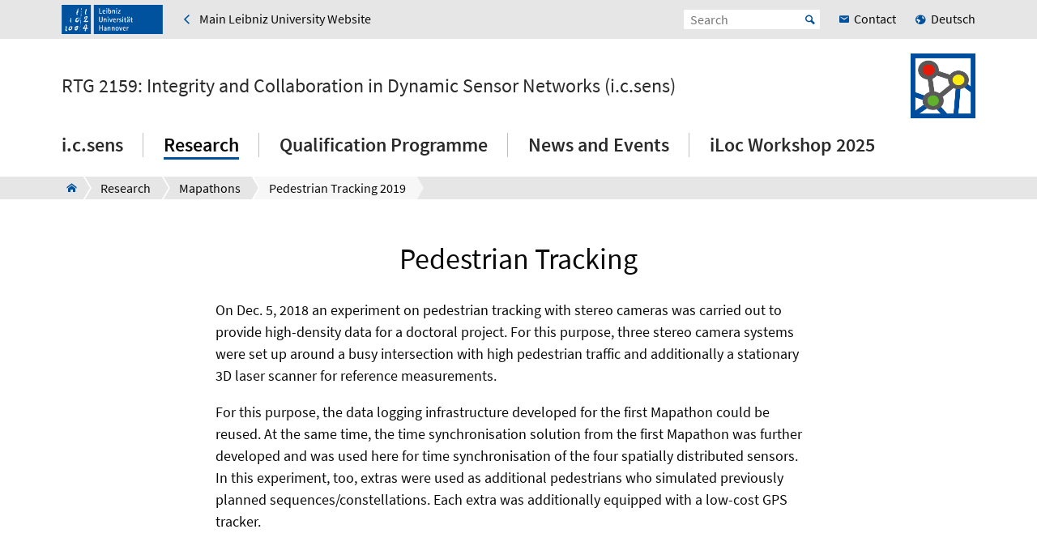

--- FILE ---
content_type: text/html; charset=utf-8
request_url: https://www.icsens.uni-hannover.de/en/research/mapathons/pedestrian-tracking-2019
body_size: 7508
content:
<!DOCTYPE html>
<html xmlns="http://www.w3.org/1999/xhtml" xml:lang="en" lang="en" class="js pl">
<head>

<meta charset="utf-8">
<!-- 
	This website is powered by TYPO3 - inspiring people to share!
	TYPO3 is a free open source Content Management Framework initially created by Kasper Skaarhoj and licensed under GNU/GPL.
	TYPO3 is copyright 1998-2025 of Kasper Skaarhoj. Extensions are copyright of their respective owners.
	Information and contribution at https://typo3.org/
-->


<link rel="shortcut icon" href="/fileadmin/site-templates/logos/icsens/ICSENS_favicon2.png" type="image/png">

<meta name="generator" content="TYPO3 CMS" />
<meta name="robots" content="index,follow" />
<meta name="viewport" content="width=device-width, initial-scale=1.0" />
<meta property="og:site_name" content="Leibniz Universität Hannover" />
<meta name="twitter:card" content="summary" />


<link rel="stylesheet" type="text/css" href="/typo3temp/assets/css/c95887218e.css?1755787288" media="all">
<link rel="stylesheet" type="text/css" href="/typo3conf/ext/t3luhepv/Resources/Public/Css/t3luhepv-min.css?1765176731" media="all">
<link rel="stylesheet" type="text/css" href="/typo3conf/ext/t3luhpublications/Resources/Public/Css/t3luhpublications-min.css?1718869135" media="all">
<link rel="stylesheet" type="text/css" href="/typo3conf/ext/t3luhresprojects/Resources/Public/Css/t3luhresproject-min.css?1728387391" media="all">
<link rel="stylesheet" type="text/css" href="/typo3conf/ext/t3luhunisearch/Resources/Public/css/t3luhunisearch-min.css?1730111020" media="all">
<link rel="stylesheet" type="text/css" href="/typo3conf/ext/luh_website/Resources/Public/Build/Css/page_decentral_facility.min.css?1764766512" media="all">



<script src="/typo3conf/ext/luh_website/Resources/Public/Build/JavaScript/app.min.js?1764766512"></script>


<title>Pedestrian Tracking 2019&nbsp;&ndash;&nbsp;RTG 2159: Integrity and Collaboration in Dynamic Sensor Networks (i.c.sens)&nbsp;&ndash;&nbsp;Leibniz University Hannover</title>
<link rel="apple-touch-icon" href="/fileadmin/site-templates/logos/icsens/ICSENS_favicon2.png">
<link rel="canonical" href="https://www.icsens.uni-hannover.de/en/research/mapathons/pedestrian-tracking-2019"/>

<link rel="alternate" hreflang="de-DE" href="https://www.icsens.uni-hannover.de/de/forschung/mapathons/pedestrian-tracking-2019"/>
<link rel="alternate" hreflang="en-GB" href="https://www.icsens.uni-hannover.de/en/research/mapathons/pedestrian-tracking-2019"/>
<link rel="alternate" hreflang="x-default" href="https://www.icsens.uni-hannover.de/de/forschung/mapathons/pedestrian-tracking-2019"/>
</head>
<body>


<div class="off-canvas-wrapper">
	<div class="off-canvas-content" data-off-canvas-content>

		


		<div class="o-shaded">
			
	<div class="row c-topbar c-topbar--big" style="position: static">
		<div class="column c-topbar__element">
			

			
				
						<a href="http://www.uni-hannover.de" title="Leibniz Universität Hannover" class="c-topbar__item">
							<img class="c-logo__image" alt="Leibniz Universität Hannover" src="/typo3conf/ext/luh_website/Resources/Public/Images/Logo/luh_logo.svg" width="125" height="36" />
						</a>
					
			

			

			


	
			<a href="https://www.uni-hannover.de/en" class="c-link u-icon u-icon--arrow-left show-for-medium c-topbar__item c-topbar__link">
				<span>Main Leibniz University Website</span>
			</a>
		


			

			
		</div>

		<div class="columns shrink c-topbar__element c-topbar__element--right align-right">
			
				


		
				


    
        
            
                    <a href="/de/forschung/mapathons/pedestrian-tracking-2019" role="menuitem" tabindex="0"
                       class="show-for-small-only c-link c-topbar__item
                c-topbar__item--align-right u-icon u-icon--earth2 c-topbar__link">Deutsch</a>
                
        
            <span></span>
        
    

			
	
			

			
	<div class="c-topbar__item c-topbar__item--align-right" role="search">
		<form method="get" name="searchform" action="/en/search">

			<label for="search-open" class="c-searchbox__label c-topbar__link u-icon u-icon--search hide-for-medium" aria-label="Open search" tabindex="-1"></label>

			<input id="search-open" class="c-searchbox--icon" aria-label="Open search" type="checkbox">

			<div class="c-searchbox o-brand">
				<input class="c-searchbox__input searchfield t3luhunisearch_textfield"
				       placeholder="Search"
				       type="text"
				       name="tx_t3luhunisearch_search[input_name_searchstring]">
				<button type="submit" class="c-searchbox__button" aria-label="Suche starten">Start</button>
			</div>
		</form>
	</div>



			
				<a href="/en/icsens/contact" class="c-link c-topbar__item c-topbar__item--align-right show-for-xlarge c-topbar__link c-link--contact"><span>Contact</span></a>
			

			


		
				


    
        
            
                    <a href="/de/forschung/mapathons/pedestrian-tracking-2019" role="menuitem" tabindex="0"
                       class="show-for-medium c-link c-topbar__item
                c-topbar__item--align-right u-icon u-icon--earth2 c-topbar__link">Deutsch</a>
                
        
            <span></span>
        
    

			
	
		</div>
	</div>

		</div>
	






		<header class="row">
	<div class="column small-12">
		<div class="c-header c-header--decentral">

			<div class="c-identity">
				
					<div class="c-identity__title small-order-2">
						
		<a href="/en/" class="c-identity__text">
			RTG 2159: Integrity and Collaboration in Dynamic Sensor Networks (i.c.sens)
		</a>
	

					</div>
				

				
					
	<a href="/en/" class="c-identity__logo small-order-1 xlarge-order-2">
		<img class="c-identity__image" title="Logo i.c.sens" alt="Logo i.c.sens" src="/fileadmin/site-templates/logos/icsens/ICSENS_logo.png" width="631" height="631" />
	</a>

				
			</div>

			<div class="c-header__menu">
				<a href="#" class="c-burger c-burger--decentral" data-toggle="offCanvas" aria-label="Open menu" tabindex="0">
	<svg role="img" shape-rendering="crispEdges">
		<use xlink:href="/typo3conf/ext/luh_website/Resources/Public/Images/Icon/menu7.svg#icon-menu7"></use>
	</svg>
</a>

				


		<nav class="c-navigation-main c-navigation-main--full-width">
			
	
		
			
					
							<div class="c-navigation-main__item is-first   "
								 data-dropdown-trigger="main-navigation-3099" tabindex="0" aria-haspopup="true">
								<span class="c-navigation-main__link">i.c.sens</span>
							</div>
							<div class="c-dropdown c-dropdown--menu o-shaded show-for-large" data-dropdown-selector="main-navigation-3099" aria-label="submenu">
								<div class="c-dropdown__container">
									<div class="c-section-menu__header">
										<div class="row c-section-menu__header-content">
											<div class="column medium-3 c-section-menu">
												<div class="c-dropdown__title">i.c.sens</div>
											</div>
											<div class="column medium-3 c-section-menu">
												<a href="/en/icsens" class="c-link--overview u-icon u-icon--stack-empty"><span>go to overview</span></a>
											</div>
											<div class="column medium-3 c-section-menu"></div>
											<div class="column medium-3 c-section-menu">
												<button class="c-button--close float-right" data-dropdown-close="main-navigation" tabindex="-1">
													Close menu
												</button>
											</div>
											<div class="c-section-menu__border"></div>
										</div>
									</div>

									<div class="row c-section-menu__content">
										
											
<div class="columns small-3 c-section-menu">
	
		
			<a href="/en/icsens/team" class="c-section-menu__link u-text--hyphens" tabindex="0">
				<span>Team</span>
			</a>
		
	
		
	
		
	
		
	
		
			<a href="/en/icsens/job-opportunities" class="c-section-menu__link u-text--hyphens" tabindex="0">
				<span>Job Opportunities</span>
			</a>
		
	
		
	
</div>
											
<div class="columns small-3 c-section-menu">
	
		
	
		
			<a href="/en/icsens/management-and-organisation" class="c-section-menu__link u-text--hyphens" tabindex="0">
				<span>Management and organisation</span>
			</a>
		
	
		
	
		
	
		
	
		
			<a href="/en/icsens/contact" class="c-section-menu__link u-text--hyphens" tabindex="0">
				<span>Contact</span>
			</a>
		
	
</div>
											
<div class="columns small-3 c-section-menu">
	
		
	
		
	
		
			<a href="/en/icsens/participating-institutions" class="c-section-menu__link u-text--hyphens" tabindex="0">
				<span>Participating institutions</span>
			</a>
		
	
		
	
		
	
		
	
</div>
											
<div class="columns small-3 c-section-menu">
	
		
	
		
	
		
	
		
			<a href="/en/icsens/equal-opportunities" class="c-section-menu__link u-text--hyphens" tabindex="0">
				<span>Equal Opportunities</span>
			</a>
		
	
		
	
		
	
</div>
										
									</div>
								</div>
							</div>
						
				
		
			
					
							<div class="c-navigation-main__item    c-navigation-main__item--is-active"
								 data-dropdown-trigger="main-navigation-3092" tabindex="0" aria-haspopup="true">
								<span class="c-navigation-main__link">Research</span>
							</div>
							<div class="c-dropdown c-dropdown--menu o-shaded show-for-large" data-dropdown-selector="main-navigation-3092" aria-label="submenu">
								<div class="c-dropdown__container">
									<div class="c-section-menu__header">
										<div class="row c-section-menu__header-content">
											<div class="column medium-3 c-section-menu">
												<div class="c-dropdown__title">Research</div>
											</div>
											<div class="column medium-3 c-section-menu">
												<a href="/en/research" class="c-link--overview u-icon u-icon--stack-empty"><span>go to overview</span></a>
											</div>
											<div class="column medium-3 c-section-menu"></div>
											<div class="column medium-3 c-section-menu">
												<button class="c-button--close float-right" data-dropdown-close="main-navigation" tabindex="-1">
													Close menu
												</button>
											</div>
											<div class="c-section-menu__border"></div>
										</div>
									</div>

									<div class="row c-section-menu__content">
										
											
<div class="columns small-3 c-section-menu">
	
		
			<a href="/en/research/phd-projects" class="c-section-menu__link u-text--hyphens" tabindex="0">
				<span>PhD Projects</span>
			</a>
		
	
		
	
		
	
		
	
		
			<a href="/en/research/toolkit-collaborative-integrity" class="c-section-menu__link u-text--hyphens" tabindex="0">
				<span>Toolkit &quot;Collaborative Integrity&quot;</span>
			</a>
		
	
		
	
</div>
											
<div class="columns small-3 c-section-menu">
	
		
	
		
			<a href="/en/research/completed-dissertations" class="c-section-menu__link u-text--hyphens" tabindex="0">
				<span>Completed Dissertations</span>
			</a>
		
	
		
	
		
	
		
	
		
			<a href="/en/research/publications" class="c-section-menu__link u-text--hyphens" tabindex="0">
				<span>Publications</span>
			</a>
		
	
</div>
											
<div class="columns small-3 c-section-menu">
	
		
	
		
	
		
			<a href="/en/research/postdoc-projects" class="c-section-menu__link u-text--hyphens" tabindex="0">
				<span>PostDoc Projects</span>
			</a>
		
	
		
	
		
	
		
	
</div>
											
<div class="columns small-3 c-section-menu">
	
		
	
		
	
		
	
		
			<a href="/en/research/mapathons" class="c-section-menu__link u-text--hyphens c-section-menu__link--is-active" tabindex="0">
				<span>Mapathons</span>
			</a>
		
	
		
	
		
	
</div>
										
									</div>
								</div>
							</div>
						
				
		
			
					
							<div class="c-navigation-main__item    "
								 data-dropdown-trigger="main-navigation-3083" tabindex="0" aria-haspopup="true">
								<span class="c-navigation-main__link">Qualification Programme</span>
							</div>
							<div class="c-dropdown c-dropdown--menu o-shaded show-for-large" data-dropdown-selector="main-navigation-3083" aria-label="submenu">
								<div class="c-dropdown__container">
									<div class="c-section-menu__header">
										<div class="row c-section-menu__header-content">
											<div class="column medium-3 c-section-menu">
												<div class="c-dropdown__title">Qualification Programme</div>
											</div>
											<div class="column medium-3 c-section-menu">
												<a href="/en/qualification-programme" class="c-link--overview u-icon u-icon--stack-empty"><span>go to overview</span></a>
											</div>
											<div class="column medium-3 c-section-menu"></div>
											<div class="column medium-3 c-section-menu">
												<button class="c-button--close float-right" data-dropdown-close="main-navigation" tabindex="-1">
													Close menu
												</button>
											</div>
											<div class="c-section-menu__border"></div>
										</div>
									</div>

									<div class="row c-section-menu__content">
										
											
<div class="columns small-3 c-section-menu">
	
		
			<a href="/en/qualification-programme/rtg-specific-lectures" class="c-section-menu__link u-text--hyphens" tabindex="0">
				<span>RTG Specific Lectures</span>
			</a>
		
	
		
	
		
	
		
	
		
			<a href="/en/qualification-programme/retreats" class="c-section-menu__link u-text--hyphens" tabindex="0">
				<span>Retreats</span>
			</a>
		
	
		
	
</div>
											
<div class="columns small-3 c-section-menu">
	
		
	
		
			<a href="/en/qualification-programme/experimentierstube" class="c-section-menu__link u-text--hyphens" tabindex="0">
				<span>Experimentierstube</span>
			</a>
		
	
		
	
		
	
		
	
		
			<a href="/en/qualification-programme/publications" class="c-section-menu__link u-text--hyphens" tabindex="0">
				<span>Publications</span>
			</a>
		
	
</div>
											
<div class="columns small-3 c-section-menu">
	
		
	
		
	
		
			<a href="/en/qualification-programme/jour-fixe" class="c-section-menu__link u-text--hyphens" tabindex="0">
				<span>Jour Fixe</span>
			</a>
		
	
		
	
		
	
		
	
</div>
											
<div class="columns small-3 c-section-menu">
	
		
	
		
	
		
	
		
			<a href="/en/qualification-programme/supervisors-day" class="c-section-menu__link u-text--hyphens" tabindex="0">
				<span>Supervisors&#039; Day</span>
			</a>
		
	
		
	
		
	
</div>
										
									</div>
								</div>
							</div>
						
				
		
			
					
							<div class="c-navigation-main__item    "
								 data-dropdown-trigger="main-navigation-3102" tabindex="0" aria-haspopup="true">
								<span class="c-navigation-main__link">News and Events</span>
							</div>
							<div class="c-dropdown c-dropdown--menu o-shaded show-for-large" data-dropdown-selector="main-navigation-3102" aria-label="submenu">
								<div class="c-dropdown__container">
									<div class="c-section-menu__header">
										<div class="row c-section-menu__header-content">
											<div class="column medium-3 c-section-menu">
												<div class="c-dropdown__title">News and Events</div>
											</div>
											<div class="column medium-3 c-section-menu">
												<a href="/en/news-and-events" class="c-link--overview u-icon u-icon--stack-empty"><span>go to overview</span></a>
											</div>
											<div class="column medium-3 c-section-menu"></div>
											<div class="column medium-3 c-section-menu">
												<button class="c-button--close float-right" data-dropdown-close="main-navigation" tabindex="-1">
													Close menu
												</button>
											</div>
											<div class="c-section-menu__border"></div>
										</div>
									</div>

									<div class="row c-section-menu__content">
										
											
<div class="columns small-3 c-section-menu">
	
		
			<a href="/en/news-and-events/icsens-news" class="c-section-menu__link u-text--hyphens" tabindex="0">
				<span>i.c.sens News</span>
			</a>
		
	
		
	
		
	
		
	
</div>
											
<div class="columns small-3 c-section-menu">
	
		
	
		
			<a href="/en/news-and-events/news-from-the-faculty" class="c-section-menu__link u-text--hyphens" tabindex="0">
				<span>News from the Faculty</span>
			</a>
		
	
		
	
		
	
</div>
											
<div class="columns small-3 c-section-menu">
	
		
	
		
	
		
			<a href="/en/news-and-events/events" class="c-section-menu__link u-text--hyphens" tabindex="0">
				<span>Events</span>
			</a>
		
	
		
	
</div>
											
<div class="columns small-3 c-section-menu">
	
		
	
		
	
		
	
		
			<a href="/en/news-and-events/archive" class="c-section-menu__link u-text--hyphens" tabindex="0">
				<span>Archive</span>
			</a>
		
	
</div>
										
									</div>
								</div>
							</div>
						
				
		
			
					
							<div class="c-navigation-main__item  is-last  "
								 tabindex="0" aria-haspopup="true">
								<a href="/en/iloc-workshop-2025" class="c-navigation-main__link">iLoc Workshop 2025</a>
							</div>
						
				
		
		
			
		
			
		
			
		
			
		
			
		
	

		</nav>
	




			</div>
		</div>
	</div>
</header>
		
			
					



<div class="c-breadcrumb__wrap show-for-large">
    <div class="c-breadcrumb">
        <div class="row">
            <div class="column">
                <div class="c-breadcrumb-list">
                    <div class="c-breadcrumb-list__items">
                        <div class="c-breadcrumb-list__item c-breadcrumb-list__item--pre">&nbsp;</div>
                        <a href="/en/" class="c-breadcrumb-list__item c-breadcrumb-list__item--home show-for-large"><span class="c-breadcrumb-list__wrap u-icon u-icon--home2">DFG Research Training Group 2159 - Integrity and Collaboration in Dynamic Sensor Networks (i.c.sens)</span></a>
                        
                            
                                    <a href="/en/research"
                                       target=""
                                       class="c-breadcrumb-list__item"
                                       title="Research">
                                        <span  class="c-breadcrumb-list__wrap">Research</span>
                                    </a>
                                    
                                    
                                
                        
                            
                                    <a href="/en/research/mapathons"
                                       target=""
                                       class="c-breadcrumb-list__item"
                                       title="Mapathons">
                                        <span  class="c-breadcrumb-list__wrap">Mapathons</span>
                                    </a>
                                    
                                    
                                
                        
                            
                                    <div class="c-breadcrumb-list__item">
                                        <span class="c-breadcrumb-list__wrap">Pedestrian Tracking 2019</span>
                                    </div>
                                
                        
                    </div>
                </div>
            </div>
        </div>
    </div>
					



				</div>
			

		
			<div class="c-section__introduction">
				

		
				
				
						
								<div id="c63762" class="c-section">
									<div class="row">
										<div class="column">
											
													
															

	
		
				
			

		

		<h1 class="c-headline c-headline--h1 u-text--hyphens">

        Pedestrian Tracking
    </h1>
	


		

		




		
				
			
	


														
												
											
    

	



											


										</div>
									</div>
								</div>
							
					
			

	


			</div>
		


			<main class="c-section__wrapper">
				
					

		
				
				
						
								<div id="c63764" class="c-section">
									<div class="row">
										<div class="column">
											
													

	


												
											
	
		<div class="row align-center c-section__grid-indent" >
			
				
						<div class="small-12 medium-8 column c-section-grid__column">
							
								

		
				<div id="c63763" class="c-section__element">
					
							<div class="c-headline__equalizer" data-mh="ce-headline-63764">
								

	


							</div>
						
					
	<div class="c-text-media
">
		





















		
			<div class="c-text-media__text">
				<p>On Dec. 5, 2018 an experiment on pedestrian tracking with stereo cameras was carried out to provide high-density data for a doctoral project. For this purpose, three stereo camera systems were set up around a busy intersection with high pedestrian traffic and additionally a stationary 3D laser scanner for reference measurements. 
</p>
<p> For this purpose, the data logging infrastructure developed for the first Mapathon could be reused. At the same time, the time synchronisation solution from the first Mapathon was further developed and was used here for time synchronisation of the four spatially distributed sensors. In this experiment, too, extras were used as additional pedestrians who simulated previously planned sequences/constellations. Each extra was additionally equipped with a low-cost GPS tracker.</p>
			</div>
		
	</div>

					


				</div>
			

	


							
						</div>
					
			
		</div>
	

											


										</div>
									</div>
								</div>
							
					
			

	



		
				
				
						
								<div id="c77328" class="c-section">
									<div class="row">
										<div class="column">
											
													

	


												
											
	
		<div class="row align-center c-section__grid-indent" >
			
				
						<div class="small-12 medium-8 column c-section-grid__column">
							
								

		
				<div id="c77325" class="c-section__element">
					
							<div class="c-headline__equalizer" data-mh="ce-headline-77328">
								

	


							</div>
						
					
	<div class="c-text-media
">
		


	
		
			
				
					<figure class="c-figure ">
						
								
	
				<a href="/fileadmin/icsens/Images/SP_1.jpg" class="js-lightbox">
				
	
			
	<div data-responsive-image="1" class="c-figure__image">
		<img data-src="https://www.icsens.uni-hannover.de/fileadmin/_processed_/e/2/csm_SP_1_5639c6bb0d.jpg" />
		<img min-width="570" data-src="https://www.icsens.uni-hannover.de/fileadmin/_processed_/e/2/csm_SP_1_703ce7e498.jpg" />
		<img min-width="700" data-src="https://www.icsens.uni-hannover.de/fileadmin/_processed_/e/2/csm_SP_1_37e8ed57b1.jpg" />

		




	</div>

		

			</a>
		

							

						
					</figure>
				
			
		
	




















		
	</div>

					


				</div>
			

	


							
						</div>
					
			
				
						<div class="small-12 medium-8 column c-section-grid__column">
							
								

		
				<div id="c77326" class="c-section__element">
					
							<div class="c-headline__equalizer" data-mh="ce-headline-77328">
								

	


							</div>
						
					
	<div class="c-text-media
">
		


	
		
			
				
					<figure class="c-figure ">
						
								
	
				<a href="/fileadmin/icsens/Images/SP_3.jpg" class="js-lightbox">
				
	
			
	<div data-responsive-image="1" class="c-figure__image">
		<img data-src="https://www.icsens.uni-hannover.de/fileadmin/_processed_/5/5/csm_SP_3_545c977e46.jpg" />
		<img min-width="570" data-src="https://www.icsens.uni-hannover.de/fileadmin/_processed_/5/5/csm_SP_3_970057b389.jpg" />
		<img min-width="700" data-src="https://www.icsens.uni-hannover.de/fileadmin/_processed_/5/5/csm_SP_3_d2540a0f59.jpg" />

		




	</div>

		

			</a>
		

							

						
					</figure>
				
			
		
	




















		
	</div>

					


				</div>
			

	


							
						</div>
					
			
				
						<div class="small-12 medium-8 column c-section-grid__column">
							
								

		
				<div id="c77327" class="c-section__element">
					
							<div class="c-headline__equalizer" data-mh="ce-headline-77328">
								

	


							</div>
						
					
	<div class="c-text-media
">
		





















		
			<div class="c-text-media__text">
				<p> Over 1 h net duration of the experiment 600 GB raw data were generated. </p>
			</div>
		
	</div>

					


				</div>
			

	


							
						</div>
					
			
		</div>
	

											


										</div>
									</div>
								</div>
							
					
			

	



		
		
				<div id="c63767" class="c-section">
				
	
			
					<div class="c-section c-section--bg-gray">
				
		

	<div class="row">
		<div class="column">
			
				
			
			
				

		
				<div id="c63766" class="c-section__element">
					
							<div class="c-headline__equalizer" data-mh="ce-headline-63767">
								

	


							</div>
						
					
	
		<div class="row align-center c-section__grid-indent" >
			
				
						<div class="small-12 medium-8 column c-section-grid__column">
							
								

		
				<div id="c63765" class="c-section__element">
					
							<div class="c-headline__equalizer" data-mh="ce-headline-63766">
								

	


							</div>
						
					
	<div class="c-text-media
">
		





















		
			<div class="c-text-media__text">
				<p class="c-headline--h4"> <b>Sensors</b></p>
<p> - 3x Stereo Cameras (2 Pointgrey GS3-U3-23S6C-C + Allied Vision AV MAKO G-234C) 
</p>
<p>- Velodyne HDL-64E Laser Scanner 
</p>
<p>- 22x low-cost GPS Tracker</p>
			</div>
		
	</div>

					


				</div>
			

	


							
						</div>
					
			
		</div>
	

					


				</div>
			

	


			
		</div>
	</div>
	</div>

				


				</div>
			
	



		
		
				<div id="c75722" class="c-section">
					<div class="row">
						<div class="column">
							

    

		
				
				
						
								<div id="c71686" class="c-section">
									<div class="row">
										<div class="column">
											
													


												
											
		<div class="c-card c-card--contact c-card--contact--imageless">
			
			<div class="c-card--contact__header-container c-card--contact__header-container--mobile">
				

				
		<div class="c-card--contact__header">
			<div class="c-card--contact__text-wrapper c-card--contact__text-wrapper--header">
	<div class="c-card--contact__title">
		
			Dipl.-Inf. Colin Fischer
		
	</div>

	<div class="c-card--contact__misc">
		
	</div>
</div>

			
		</div>
	
			</div>

			<div class="c-card--contact__content-container c-card--contact__content-container--mobile">
				

	
			<div class="c-card--contact__content">
				
	<div class="c-card--contact__text-wrapper c-card--contact__text-wrapper--content">
		<div class="c-card--contact__subtitle ">
			Phone
		</div>
		<div class="c-card--contact__misc ">
			<a class="c-link c-link--inline" href="tel:+49 511 762 3723 ">+49 511 762 3723 </a>
		</div>
	</div>


				
	<div class="c-card--contact__text-wrapper c-card--contact__text-wrapper--content">
		<div class="c-card--contact__subtitle ">
			Fax
		</div>
		<div class="c-card--contact__misc ">
			<a class="c-link c-link--inline" href="tel:+49 511 762 2780 ">+49 511 762 2780 </a>
		</div>
	</div>


				
	<div class="c-card--contact__text-wrapper c-card--contact__text-wrapper--content">
		<div class="c-card--contact__subtitle ">
			Email
		</div>
		<div class="c-card--contact__misc ">
			<a class="c-link c-link--inline" href="javascript:linkTo_UnCryptMailto(%27nbjmup%2Bdpmjo%5C%2FgjtdifsAjlh%5C%2Fvoj.iboopwfs%5C%2Fef%5Cu0020%27);">colin.fischer@ikg.uni-hannover.de </a>
		</div>
	</div>


				

				


		<div class="c-card--contact__text-wrapper c-card--contact__text-wrapper--content">
			<div class="c-card--contact__subtitle ">
				Address
			</div>
			<div class="c-card--contact__misc ">
				Institut für Kartographie und Geoinformatik<br />
Appelstraße 9A<br />
30167 Hannover 
			</div>
		</div>
	


				
	<div class="c-card--contact__text-wrapper c-card--contact__text-wrapper--content">
		<div class="c-card--contact__subtitle ">
			Building
		</div>
		<div class="c-card--contact__misc ">
			<a class="c-link c-link--inline" target="_blank" href="https://info.cafm.uni-hannover.de/building/3408">3408</a>
		</div>
	</div>


				
	<div class="c-card--contact__text-wrapper c-card--contact__text-wrapper--content">
		<div class="c-card--contact__subtitle ">
			Room
		</div>
		<div class="c-card--contact__misc ">
			<a class="c-link c-link--inline" target="_blank" href="https://info.cafm.uni-hannover.de/room/3408/614">614</a>
		</div>
	</div>

			</div>
		

			</div>
		

			
			
					<div class="c-card--contact__header-container c-card--contact__header-container--desktop">
						
		<div class="c-card--contact__header">
			<div class="c-card--contact__text-wrapper c-card--contact__text-wrapper--header">
	<div class="c-card--contact__title">
		
			Dipl.-Inf. Colin Fischer
		
	</div>

	<div class="c-card--contact__misc">
		
	</div>
</div>
		</div>
		<div class="c-card--contact__header">
			
		</div>
	
					</div>
				

			<div class="c-card--contact__container c-card--contact__container--desktop">
				

				<div class="c-card--contact__content-container c-card--contact__content-container--columns">
					

	

			
				<div class="c-card--contact__content c-card--contact__content--desktop">
					
	<div class="c-card--contact__text-wrapper c-card--contact__text-wrapper--content">
		<div class="c-card--contact__subtitle c-card--contact__subtitle--indented">
			Phone
		</div>
		<div class="c-card--contact__misc c-card--contact__misc--indented">
			<a class="c-link c-link--inline" href="tel:+49 511 762 3723 ">+49 511 762 3723 </a>
		</div>
	</div>


					
	<div class="c-card--contact__text-wrapper c-card--contact__text-wrapper--content">
		<div class="c-card--contact__subtitle c-card--contact__subtitle--indented">
			Fax
		</div>
		<div class="c-card--contact__misc c-card--contact__misc--indented">
			<a class="c-link c-link--inline" href="tel:+49 511 762 2780 ">+49 511 762 2780 </a>
		</div>
	</div>


					
	<div class="c-card--contact__text-wrapper c-card--contact__text-wrapper--content">
		<div class="c-card--contact__subtitle c-card--contact__subtitle--indented">
			Email
		</div>
		<div class="c-card--contact__misc c-card--contact__misc--indented">
			<a class="c-link c-link--inline" href="javascript:linkTo_UnCryptMailto(%27nbjmup%2Bdpmjo%5C%2FgjtdifsAjlh%5C%2Fvoj.iboopwfs%5C%2Fef%5Cu0020%27);">colin.fischer@ikg.uni-hannover.de </a>
		</div>
	</div>


					
				</div>
			

			
				<div class="c-card--contact__content">
					


		<div class="c-card--contact__text-wrapper c-card--contact__text-wrapper--content">
			<div class="c-card--contact__subtitle c-card--contact__subtitle--indented">
				Address
			</div>
			<div class="c-card--contact__misc c-card--contact__misc--indented">
				Institut für Kartographie und Geoinformatik<br />
Appelstraße 9A<br />
30167 Hannover 
			</div>
		</div>
	


					
	<div class="c-card--contact__text-wrapper c-card--contact__text-wrapper--content">
		<div class="c-card--contact__subtitle c-card--contact__subtitle--indented">
			Building
		</div>
		<div class="c-card--contact__misc c-card--contact__misc--indented">
			<a class="c-link c-link--inline" target="_blank" href="https://info.cafm.uni-hannover.de/building/3408">3408</a>
		</div>
	</div>


					
	<div class="c-card--contact__text-wrapper c-card--contact__text-wrapper--content">
		<div class="c-card--contact__subtitle c-card--contact__subtitle--indented">
			Room
		</div>
		<div class="c-card--contact__misc c-card--contact__misc--indented">
			<a class="c-link c-link--inline" target="_blank" href="https://info.cafm.uni-hannover.de/room/3408/614">614</a>
		</div>
	</div>


				</div>
			
		

				</div>
			</div>
		
		</div>

		

		

		

	
											


										</div>
									</div>
								</div>
							
					
			

	




							


						</div>
					</div>
				</div>
			
	


				

				
						
					
			</main>

		

<div class="o-footer__wrap">

	<div class="row">
		<div class="column small-12">
			<p class="c-text--copyright">
				Last Change:
				
						08.09.22
					
				
						<span class="c-print u-icon u-icon--printer" onclick="javascript:window.print()">
								<span  class=" o-footer__link c-print__link">
									Print
								</span>
						</span>
					

			</p>

		</div>
	</div>

	<div class="o-footer">

		
			<div class="row o-footer__section">
				<div class="column small-12">
					

		
				
				
						
								<div id="c19391" class="c-section">
									<div class="row">
										<div class="column">
											
													

	


												
											
	<div class="row c-section-grid--33-33-33">
		<div class="column small-12 medium-4 large-4 c-section-grid__column  ">
			

<div class="row">
	<div class="column">
		

	


		

	

	<div class="c-element-slider">
		<div data-element-slider class="owl-carousel c-footer-slider">
			

				
						<a href="https://www.tu9.de/en/index.php" class="c-element-slider__item c-footer-slider__item">
							
	<span class="grayscale-wrapper">
		
				
					<img class="c-element-slider__image c-footer-slider__image" src="/fileadmin/icsens/footer/tu9-4c.svg" width="112" height="80" alt="" />
					
						<img class="c-element-slider__image c-element-slider__image--grayscale c-footer-slider__image" src="/fileadmin/icsens/footer/tu9-bw.svg" width="112" height="80" alt="" />
					
				

		
	</span>

						</a>
					

			
		</div>
	</div>

		


	</div>
</div>


		</div>
		<div class="column small-12 medium-4 large-4 c-section-grid__column  ">
			

<div class="row">
	<div class="column">
		

	
		
				
			

		

		<h3 class="c-headline c-headline--h3 u-text--hyphens">

        German Research Foundation
    </h3>
	


		

		




		
				
			
	


		

	

	<div class="c-element-slider">
		<div data-element-slider class="owl-carousel c-footer-slider">
			

				
						<a href="https://www.dfg.de/en" class="c-element-slider__item c-footer-slider__item">
							
	<span class="grayscale-wrapper">
		
				
					<img class="c-element-slider__image c-footer-slider__image" src="/fileadmin/_processed_/b/1/csm_dfg_logo_schriftzug_blau_6919ace7a7.png" width="620" height="80" alt="" />
					
						<img class="c-element-slider__image c-element-slider__image--grayscale c-footer-slider__image" src="/fileadmin/_processed_/b/c/csm_dfg_logo_schriftzug_schwarz_ab9ac97110.png" width="620" height="80" alt="" />
					
				

		
	</span>

						</a>
					

			
		</div>
	</div>

		


	</div>
</div>


		</div>
		<div class="column small-12 medium-4 large-4 c-section-grid__column  ">
			

<div class="row">
	<div class="column">
		

	


		

	

	<div class="c-element-slider">
		<div data-element-slider class="owl-carousel c-footer-slider">
			

				
						<a href="https://www.service-fuer-familien.uni-hannover.de/" class="c-element-slider__item c-footer-slider__item">
							
	<span class="grayscale-wrapper">
		
				
					<img class="c-element-slider__image c-footer-slider__image" src="/fileadmin/_processed_/e/8/csm_fgh-4c_a4b22b482f.png" width="85" height="80" alt="" />
					
						<img class="c-element-slider__image c-element-slider__image--grayscale c-footer-slider__image" src="/fileadmin/_processed_/a/d/csm_fgh-bw_124304cd89.png" width="85" height="80" alt="" />
					
				

		
	</span>

						</a>
					

			
		</div>
	</div>

		


	</div>
</div>


		</div>
	</div>

											


										</div>
									</div>
								</div>
							
					
			

	


				</div>
			</div>
		

		<div class="row o-footer__section">
			<div class="columns small-12 medium-12 shrink align-self-top">
				<div class="c-headline c-headline--normal">Contact us</div>

				
					<div class="show-for-small-only">
						
	<a href="/en/icsens/contact" class="c-button c-button--footer">
		<span class="u-icon u-icon--envelop5">Contact</span>
	</a>

					</div>
				

				<ul class="c-simple-list c-simple-list--horizontal c-footer__list--buttons">
					
						<li class="show-for-medium">
	<a href="/en/icsens/contact" class="c-button c-button--footer">
		<span class="u-icon u-icon--envelop5">Contact</span>
	</a>
</li>
					

					

					

					

					

					

					

					

					
				</ul>
			</div>

			<div class="columns small-12 medium-12 large-expand align-self-bottom">
				<ul class="c-simple-list c-simple-list--horizontal c-footer__list--menu">
					
						<li>
							
	&copy; 2025:&nbsp;
	<a href="https://www.uni-hannover.de/en/copyright/" class="o-footer__link">
		Leibniz University Hannover
	</a>

						</li>
					

					

					
						<li>
							<a href="/en/legal-information" title="Legal Information" class="o-footer__link">
								Legal Information
							</a>
						</li>
					

					
						<li>
							<a href="https://www.uni-hannover.de/en/datenschutzerklaerung/" title="Data Privacy" class="o-footer__link">
								Data Privacy
							</a>
						</li>
					
					
						
							<li>
								<a href="/en/barrierefreiheit" title="Accessibility Statement" class="o-footer__link">
									Accessibility Statement
								</a>
							</li>
						
							<li>
								<a href="/en/sitemap" title="Sitemap" class="o-footer__link">
									Sitemap
								</a>
							</li>
						
					
				</ul>
			</div>
		</div>
	</div>

</div>

<div id="top-button" class="js-hidden">
	<div class="c-button c-button--to-top u-icon--arrow-up js-scroll-to-top"></div>
</div>








	</div>

	
		


<div id="offCanvas" class="off-canvas position-right" data-off-canvas data-auto-focus="true"
	     xmlns:f="http://www.w3.org/1999/html"><div class="o-shaded offcanvas"><ul class="vertical menu offcanvas-menu" data-drilldown data-parent-link="true" role="menu" data-offcanvas-content><li data-off-canvas-xhr-item><div class="offcanvas__head row column"><div class="c-offcanvas-bm__backlink js-drilldown-back"><a tabindex="0" data-offcanvas-trigger="true" href="/en/?tx_luhwebsite_mobilenav%5Baction%5D=show&amp;tx_luhwebsite_mobilenav%5Bcontroller%5D=OffCanvas&amp;tx_luhwebsite_mobilenav%5Buid%5D=3092&amp;type=1513087837&amp;cHash=a384ae7a12cf79d6b6dee8871409e2b0"></a></div><div class="c-headline c-headline--medium"><div class="c-offcanvas-bm__title current-layer-name" data-offcanvas-title>
																	Mapathons

																</div></div></div></li><li data-off-canvas-xhr-item class="offcanvas-menu__item offcanvas-menu__item--primary"><a tabindex="0" class="c-link" href="/en/research/mapathons"><span>General Overview Mapathons</span></a></li><li data-off-canvas-xhr-item class=" offcanvas-menu__item offcanvas-menu__item--primary"><a tabindex="0" class="c-link   " href="/en/research/mapathons/mapathon-2017"><span>Mapathon 2017</span></a></li><li data-off-canvas-xhr-item class=" offcanvas-menu__item offcanvas-menu__item--primary"><a tabindex="0" class="c-link   " href="/en/research/mapathons/regular-measurements"><span>Regular Measurements</span></a></li><li data-off-canvas-xhr-item class=" offcanvas-menu__item offcanvas-menu__item--primary"><a tabindex="0" class="c-link   " href="/en/research/mapathons/mapathon-2019"><span>Mapathon 2019</span></a></li><li data-off-canvas-xhr-item class=" offcanvas-menu__item offcanvas-menu__item--primary"><a tabindex="0" class="c-link   offcanvas-menu__link--current  offcanvas-menu__link--active" href="/en/research/mapathons/pedestrian-tracking-2019"><span>Pedestrian Tracking 2019</span></a></li><li data-off-canvas-xhr-item class=" offcanvas-menu__item offcanvas-menu__item--primary offcanvas-menu__item--last"><a tabindex="0" class="c-link   " href="/en/research/mapathons/mapathon-2020"><span>Mapathon 2020</span></a></li><li class="offcanvas-menu__spacer"></li><li class="offcanvas-menu__item offcanvas-menu__item--secondary"><a href="https://www.uni-hannover.de/en" class="c-link u-icon u-icon--home2" tabindex="0">
					Main Leibniz University Website
				</a></li><li class="offcanvas-menu__item offcanvas-menu__item--secondary"><a href="/en/icsens/contact" class="c-link c-link--contact" tabindex="0"><span>Contact</span></a></li></ul></div></div>
	
</div><!-- Matomo -->
<script>
  var _paq = window._paq = window._paq || [];
  if (window.location.href.indexOf("tx_t3luhunisearch") > -1) {
    params = new URLSearchParams(document.location.search);
    keyword = params.get("tx_t3luhunisearch_search[input_name_searchstring]");
    category = params.get("tx_t3luhunisearch_search[rrznunisearch_input_sitename]");
    if (document.getElementsByClassName("no_results")[0]){
      var searchCount = 0;
    }else{
      var searchCount = 1;
    }
   _paq.push(['trackSiteSearch',keyword, category, searchCount ]);
  }else if (window.location.href.indexOf("/de/vademecum") > -1) {
     keyword = document.getElementsByName("tx_rrznvademecum_vademecum[searchString]")[0].value;
     category = "vademecum";
     if (document.getElementsByClassName("no_results")[0]){
       var searchCount = 0;
     }else{
       var searchCount = 1;
     }
     _paq.push(['trackSiteSearch',keyword, category, searchCount ]);
   }else{
     _paq.push(['trackPageView']);
   }

  _paq.push(["disableCookies"]);
  _paq.push(['enableLinkTracking']);
  (function() {
    var u="https://www.webstats-fbg.uni-hannover.de/";
    _paq.push(['setTrackerUrl', u+'matomo.php']);
    _paq.push(['setSiteId', '90']);
    var d=document, g=d.createElement('script'), s=d.getElementsByTagName('script')[0];
    g.async=true; g.src=u+'matomo.js'; s.parentNode.insertBefore(g,s);
  })();
</script>
<noscript><p><img src="https://www.webstats-fbg.uni-hannover.de/matomo.php?idsite=90&amp;rec=1" style="border:0;" alt="" /></p></noscript>
<!-- End Matomo Code -->
<script src="/typo3conf/ext/t3luhunisearch/Resources/Public/JavaScript/t3luhunisearch-min.js?1730111020"></script>
<script src="/typo3conf/ext/t3luhepv/Resources/Public/JavaScript/t3luhepv-min.js?1765176731"></script>
<script src="/typo3conf/ext/t3luhpublications/Resources/Public/JavaScript/filter.js?1718869135"></script>
<script src="/typo3conf/ext/t3luhresprojects/Resources/Public/JavaScript/filter.js?1728387391"></script>


</body>
</html>

--- FILE ---
content_type: text/css; charset=utf-8
request_url: https://www.icsens.uni-hannover.de/typo3conf/ext/t3luhresprojects/Resources/Public/Css/t3luhresproject-min.css?1728387391
body_size: 171
content:
.tx-t3luhresprojects .fullDescription{margin-bottom:1em}.tx-t3luhresprojects .fullDescription ul{list-style:disc;margin-left:1.25rem}.tx-t3luhresprojects .fullDescription ul ul{list-style-type:circle}.tx-t3luhresprojects .spacial-table-style td:last-child,.tx-t3luhresprojects .tx_t3luhresproject .leaders{word-break:normal}

--- FILE ---
content_type: application/javascript; charset=utf-8
request_url: https://www.icsens.uni-hannover.de/typo3conf/ext/t3luhresprojects/Resources/Public/JavaScript/filter.js?1728387391
body_size: 918
content:
;
(function($, window, document, undefined) {
    var pluginName = "filterProjects";
	
    var Plugin = function(element) {    
	var text = "";
    var year = "";
    var category = "";

	element.find("#tx_t3luhresprojects_search_field_category_input").change(function () {
		category =  $(this).val();
		filterCategories(category,element);
		filterTextYear(text, year,category,element);
    });
	    
	element.find("#tx_t3luhresprojects_search_field_year_input").change(function () {
        year = $(this).val();
        filterTextYear(text, year,category,element);
		

    });
		
	element.find("#tx_t3luhresprojects_search_field_input").keyup(function () {
        text = $(this).val();
		filterTextYear(text, year,category,element);

       });
	   


    function filterCategories(category,element) {		
		if (category !== "") {
			element.find(".category").hide();
			element.find(".category").next("ul").hide();		 
			element.find(".category").filter(function() {
					return $(this).text() === category;
			}).show();			 
	        element.find(".category").filter(function() {
					return $(this).text() === category;
			}).next("ul").show();		 
		}	 
		else {
			 element.find(".category").show();
			 element.find(".category").next("ul").show();
		}	 	 
	 }	 
	 function filterTextYear(text, year,category,element) {
        var liste = '';
	    if (text !== "" || year !== "" || category !== "") {
				liste= element.find("li.tx_t3luhresproject");
				liste.each(function( index, elementitem ) {
				$( elementitem ).hide();
				content_text ="span";
				  if (text!='' ){
					 content_text = ":containsCI('" + text + "')";
			    }	 	
				element_year  = "";
				if (  year!='' ) {
					element_year = $( this ).find("span.year" ).text();
				}	
				if ( element_year ==  year){
					$( elementitem ).has(content_text).show();
				}	
			  });
			} else {
				liste= element.find("li.tx_t3luhresproject");
				liste.each(function( index, elementitem) {
					$( elementitem ).show();
				 });	
			}
			var h2liste= element.find("div.tx_t3luhresprojects").find("h2");
            h2liste.each(function( index, elementitem ) {
				exist =  IsElement(elementitem);
				if ( exist === false) {
					$(this).hide();
				}
				else {
					 $(this).show();
				}	   
			 });
			 
    };
        }
		
	function IsElement(element){
     var result = false;
     $(element).next().find('li').each(function(_index,_element){
			if ($(_element).is(':visible')){
					 result = true;	 
			}	
		});
    return result;
}
    /*
     * Plugin wrapper, preventing against multiple instantiations and
     * return plugin instance.
     */
    $.fn[pluginName] = function() {  
        return this.each(function(i, v) {    
            plugin = new Plugin($(this)); 
        }); 
         
    };

}(jQuery, window, document));

$(window).on('load', function() { 
     $(".tx-t3luhresprojects").filterProjects();
});



--- FILE ---
content_type: application/javascript; charset=utf-8
request_url: https://www.icsens.uni-hannover.de/typo3conf/ext/t3luhpublications/Resources/Public/JavaScript/filter.js?1718869135
body_size: 873
content:
;
(function($, window, document, undefined) {
    var pluginName = "filterPublications";

    var Plugin = function(element) {
        var text = "";
        var year = "";
        var category = "";
        var default_year = "";


        default_year =  $("#tx_t3luhpublications_search_field_defaultyear_input").val();
        if (default_year > 0) {
           filterTextYear(text, default_year,category,$(".tx-t3luhpublications"));
        }

        element.find("#tx_t3luhpublications_search_field_category_input").change(function () {
            category =  $(this).val();
            filterCategories(category,element);
            filterTextYear(text, year,category,element);
        });

        element.find("#tx_t3luhpublications_search_field_year_input").change(function () {
            year = $(this).val();
            filterTextYear(text, year,category,element);
        });

        element.find("#tx_t3luhpublications_search_field_input").keyup(function () {
            text = $(this).val();
            filterTextYear(text, year,category,element);

        });
        function filterCategories(category,element) {
            if (category !== "") {
                element.find(".category").hide();
                element.find(".category").next("ul").hide();
                element.find(".category").filter(function() {
                    return $(this).text() === category;
                }).show();
                element.find(".category").filter(function() {
                    return $(this).text() === category;
                }).next("ul").show();
            }
            else {
                element.find(".category").show();
                element.find(".category").next("ul").show();
            }
        }
        function filterTextYear(text, year,category,element) {
            var liste = '';
            if (text !== "" || year !== "" || category !== "") {
                liste= element.find("li.tx_t3luhpublication");
                liste.each(function( index, elementitem ) {
                    $( elementitem ).hide();
                    content_text ="span";
                    if (text!='' ){
                        content_text = ":containsCI('" + text + "')";
                    }
                    element_year  = "";
                    if (  year!='' ) {
                        element_year = $( this ).find("span.year" ).text();
                        if ( element_year ==  "(" + year + "):"){
                            $( elementitem ).has(content_text).show();
                        }
                    }
                    else{
                        $( elementitem ).has(content_text).show();
                    }

                });
            } else {
                liste= element.find("li.tx_t3luhpublication");
                liste.each(function( index, elementitem) {
                    $( elementitem ).show();
                });
            }
            var h2liste= element.find("div.tx_t3luhpublications").find("h2");
            h2liste.each(function( index, elementitem ) {
                exist =  IsElement(elementitem);
                if ( exist === false) {
                    $(this).hide();
                }
                else {
                    $(this).show();
                }
            });

        };
        function IsElement(element){
            var result = false;
            $(element).next().find('li').each(function(_index,_element){
                if ($(_element).is(':visible')){
                    result = true;
                }
            });
            return result;
        }
    }

     $.fn[pluginName] = function() {
            return this.each(function(i, v) {
                plugin = new Plugin($(this));
            });

     };

}(jQuery, window, document));

$(window).on('load', function(){
    $(".tx-t3luhpublications").filterPublications();
});

--- FILE ---
content_type: application/javascript; charset=utf-8
request_url: https://www.icsens.uni-hannover.de/typo3conf/ext/t3luhunisearch/Resources/Public/JavaScript/t3luhunisearch-min.js?1730111020
body_size: 894
content:
function formChanged(){getSearchForm().submit()}function clickUrl(e){document.getElementsByName("tx_t3luhunisearch_search[rrznunisearch_input_start_index]")[0].value=e,getSearchForm().submit()}function searchAsPart(){getSearchForm().rrznunisearch_input_name_search_as[1].checked=!0,getSearchForm().submit()}function setContentType(e){getSearchForm().rrznunisearch_input_contenttype.value=e,getSearchForm().submit()}function setSearchString(e){getSearchForm().input_name_searchstring.value=e,clearSelection(),getSearchForm().submit()}function clearSelection(){getSearchForm().rrznunisearch_input_contenttype.value="",getSearchForm().rrznunisearch_input_faculty.value="all",getSearchForm().rrznunisearch_input_einrichtung.value="all",getSearchForm().rrznunisearch_input_sitename.value="all",getSearchForm().rrznunisearch_input_year.value="",getSearchForm().rrznunisearch_input_language.value="",getSearchForm().submit()}function clearSelectionWebsites(){getSearchForm().rrznunisearch_input_faculty.value="all",getSearchForm().rrznunisearch_input_einrichtung.value="all",getSearchForm().rrznunisearch_input_sitename.value="all"}function setLang(e){getSearchForm().rrznunisearch_input_language.value=e,getSearchForm().submit()}function setYear(e){getSearchForm().rrznunisearch_input_year.value=e,getSearchForm().submit()}function setFakultaet(e){clearSelectionWebsites(),getSearchForm().rrznunisearch_input_faculty.value=e,getSearchForm().submit()}function setEinrichtung(e){clearSelectionWebsites(),getSearchForm().rrznunisearch_input_einrichtung.value=e,getSearchForm().submit()}function setSitename(e){clearSelectionWebsites(),getSearchForm().rrznunisearch_input_sitename.value=e,getSearchForm().submit()}function getElementsByClassName(e,t){if(e.getElementsByClassName)return e.getElementsByClassName(t);for(var r=e,n=[],a=(r=null==e?document:r).getElementsByTagName("*"),s=a.length,i=new RegExp("(^|\\s)"+t+"(\\s|$)"),c=0,u=0;c<s;c++)i.test(a[c].className)&&(n[u]=a[c],u++);return n}function showHide(e,t,r,n){for(var a=getElementsByClassName(document,t),s=a.length,i=0;i<s;i++){var c=a[i];"none"==c.style.display?(c.style.display="block",e.innerHTML=n):(c.style.display="none",e.innerHTML=r)}}function addSearchProvider(e){window.external&&"AddSearchProvider"in window.external?window.external.AddSearchProvider("https://www.rrzn.uni-hannover.de/typo3conf/ext/rrznunisearch/res/xml/rrznunisearch.xml"):"de"==e?alert("Methode wird von Ihrem Browser nicht unterstützt"):alert("Method not supported by your browser")}function toggleOnOff(e,t){e=document.getElementById(e),t=document.getElementById(t);e&&e.classList.contains("on")?(e.classList.add("off"),e.classList.remove("on"),t&&(t.classList.add("off"),t.classList.remove("on"),t.style.display="none")):e&&e.classList.contains("off")&&(e.classList.add("on"),e.classList.remove("off"),t)&&(t.classList.add("on"),t.classList.remove("off"),t.style.display="block")}function getSearchForm(){return document.getElementsByClassName("tx_t3luhunisearch_search_form").item(0)}